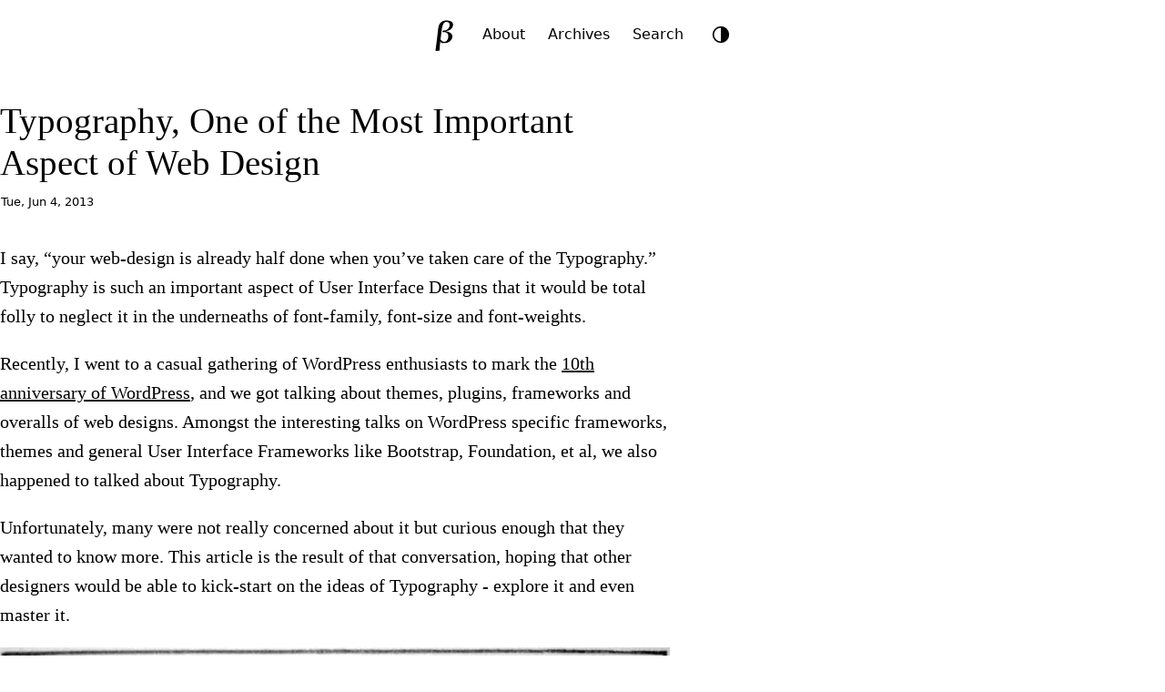

--- FILE ---
content_type: text/html; charset=utf-8
request_url: https://brajeshwar.com/2013/typography-one-of-the-most-important-aspect-of-web-design/
body_size: 11546
content:
<!doctype html>
<html lang="en">
<head>
<meta charset="utf-8">
<meta name="viewport" content="width=device-width, initial-scale=1">

<title>Typography, One of the Most Important Aspect of Web Design</title>

<meta name="description" content="I’m on an adventure to create beautiful, meaningful products that improve the world for my daughters and their friends.">
<meta name="color-scheme" content="light dark">
<meta name="fediverse:creator" content="@brajeshwar@margins.oinam.com">

<link rel="archives" href="https://brajeshwar.com/archives/">
<link rel="canonical" href="https://brajeshwar.com/2013/typography-one-of-the-most-important-aspect-of-web-design/">
<link rel="alternate" type="application/rss+xml" title="Brajeshwar" href="https://brajeshwar.com/feed.xml">

<style type="text/css">:root{--double-octave: 4;--pi: 3.14159265359;--major-twelfth: 3;--major-eleventh: 2.666666667;--major-tenth: 2.5;--octave: 2;--major-seventh: 1.875;--minor-seventh: 1.777777778;--major-sixth: 1.666666667;--phi: 1.618034;--golden: 1.618034;--minor-sixth: 1.6;--fifth: 1.5;--augmented-fourth: 1.41421;--fourth: 1.333333333;--major-third: 1.25;--minor-third: 1.2;--major-second: 1.125;--minor-second: 1.066666667}:root{--step--2: clamp(0.7813rem, 0.7747rem + 0.0326vw, 0.8rem);--step--1: clamp(0.9375rem, 0.9158rem + 0.1087vw, 1rem);--step-0: clamp(1.125rem, 1.0815rem + 0.2174vw, 1.25rem);--step-1: clamp(1.35rem, 1.2761rem + 0.3696vw, 1.5625rem);--step-2: clamp(1.62rem, 1.5041rem + 0.5793vw, 1.9531rem);--step-3: clamp(1.944rem, 1.771rem + 0.8651vw, 2.4414rem);--step-4: clamp(2.3328rem, 2.0827rem + 1.2504vw, 3.0518rem);--step-5: clamp(2.7994rem, 2.4462rem + 1.7658vw, 3.8147rem)}:root{--space-3xs: clamp(0.3125rem, 0.3125rem + 0vw, 0.3125rem);--space-2xs: clamp(0.5625rem, 0.5408rem + 0.1087vw, 0.625rem);--space-xs: clamp(0.875rem, 0.8533rem + 0.1087vw, 0.9375rem);--space-s: clamp(1.125rem, 1.0815rem + 0.2174vw, 1.25rem);--space-m: clamp(1.6875rem, 1.6223rem + 0.3261vw, 1.875rem);--space-l: clamp(2.25rem, 2.163rem + 0.4348vw, 2.5rem);--space-xl: clamp(3.375rem, 3.2446rem + 0.6522vw, 3.75rem);--space-2xl: clamp(4.5rem, 4.3261rem + 0.8696vw, 5rem);--space-3xl: clamp(6.75rem, 6.4891rem + 1.3043vw, 7.5rem);--space-3xs-2xs: clamp(0.3125rem, 0.2038rem + 0.5435vw, 0.625rem);--space-2xs-xs: clamp(0.5625rem, 0.4321rem + 0.6522vw, 0.9375rem);--space-xs-s: clamp(0.875rem, 0.7446rem + 0.6522vw, 1.25rem);--space-s-m: clamp(1.125rem, 0.8641rem + 1.3043vw, 1.875rem);--space-m-l: clamp(1.6875rem, 1.4049rem + 1.413vw, 2.5rem);--space-l-xl: clamp(2.25rem, 1.7283rem + 2.6087vw, 3.75rem);--space-xl-2xl: clamp(3.375rem, 2.8098rem + 2.8261vw, 5rem);--space-2xl-3xl: clamp(4.5rem, 3.4565rem + 5.2174vw, 7.5rem);--space-s-l: clamp(1.125rem, 0.6467rem + 2.3913vw, 2.5rem)}:root{--font-family-serif: ui-serif, Georgia, "Times New Roman", Times, serif;--font-family-sans-serif: system-ui, -apple-system, BlinkMacSystemFont, "Segoe UI", Roboto, Helvetica, Arial, sans-serif;--font-family-monospace: ui-monospace, SFMono-Regular, Menlo, Monaco, Consolas, "Liberation Mono", "Courier New", monospace;--font-weight-lighter: 100;--font-weight-light: 200;--font-weight: 400;--font-weight-bold: 600;--font-weight-bolder: 700;--font-size: 16px;--body-width: 96%;--body-width-ideal: 46rem;--body-width-max: 76rem;--body-width-medium: 60rem;--body-width-full: 1600px;--display-small: 480px;--display-medium: 800px;--display-large: 1024px;--display-extralarge: 1600px;--scale: var(--golden);--scale-small: var(--minor-third);--scale-large: var(--minor-seventh);--space: calc(var(--scale) * 1rem);--space-small: calc(var(--scale-small) * 0.8rem);--space-smaller: calc(var(--scale-small) * 0.5rem);--space-smallest: calc(var(--scale-small) * 0.2rem);--opacity-reset: 1;--opacity-low: 0.8;--opacity-lower: 0.6;--transition-duration: 0.3s;--border-radius: 7px;--border-radius-tiny: 2px;--border-radius-small: 4px;--border-radius-large: 10px;--border-radius-larger: 25px;--border-radius-largest: 42px;--border-style: solid;--border-style-alt: dotted;--border-size: 1px;--border-size-small: 3px;--border-size-medium: 5px;--border-size-large: 8px;--border-size-larger: 12px;--border-size-largest: 20px;--logo-size: 42px;--icon-size: 30px;--image-width-max: var(--body-width-medium);--image-width-full: var(--body-width-full)}@media(prefers-color-scheme: dark){img,video{opacity:var(--opacity-lower)}}:root{--color-0: oklch(98.5% 0 0);--color-1: oklch(97% 0 0);--color-2: oklch(92.2% 0 0);--color-3: oklch(87% 0 0);--color-4: oklch(70.8% 0 0);--color-5: oklch(43.9% 0 0);--color-6: oklch(37.1% 0 0);--color-7: oklch(26.8% 0.007 34.298);--color-8: oklch(21.6% 0.006 56.043);--color-9: oklch(14.5% 0 0)}:root,.theme-light{--bg-color-lowest: var(--color-0);--bg-color-lower: var(--color-1);--bg-color-low: var(--color-2);--bg-color: var(--color-3);--bg-color-high: var(--color-7);--bg-color-higher: var(--color-8);--text-color-lower: var(--color-4);--text-color-low: var(--color-5);--text-color: var(--color-7);--text-color-higher: var(--color-9);--text-color-link: var(--color-9);--border-color-lower: var(--color-1);--border-color-low: var(--color-2);--border-color: var(--color-3);--border-color-high: var(--color-4)}.theme-dark{--bg-color-lowest: var(--color-9);--bg-color-lower: var(--color-8);--bg-color-low: var(--color-7);--bg-color: var(--color-6);--bg-color-high: var(--color-2);--bg-color-higher: var(--color-1);--text-color-lower: var(--color-6);--text-color-low: var(--color-5);--text-color: var(--color-4);--text-color-higher: var(--color-1);--text-color-link: var(--color-1);--border-color-lower: var(--color-8);--border-color-low: var(--color-7);--border-color: var(--color-6);--border-color-high: var(--color-5)}@media(prefers-color-scheme: dark){:root:not(.theme-light){--bg-color-lowest: var(--color-9);--bg-color-lower: var(--color-8);--bg-color-low: var(--color-7);--bg-color: var(--color-6);--bg-color-high: var(--color-2);--bg-color-higher: var(--color-1);--text-color-lower: var(--color-6);--text-color-low: var(--color-5);--text-color: var(--color-4);--text-color-higher: var(--color-1);--text-color-link: var(--color-1);--border-color-lower: var(--color-8);--border-color-low: var(--color-7);--border-color: var(--color-6);--border-color-high: var(--color-5)}}:root{color-scheme:light dark;font-family:var(--font-family-sans-serif);font-feature-settings:"liga" 1,"calt" 1;font-optical-sizing:auto}*,::before,::after{box-sizing:border-box}html{margin:0;padding:0;height:100%;scroll-behavior:smooth;scroll-padding-top:0;-webkit-font-smoothing:antialiased;-moz-osx-font-smoothing:grayscale}body{margin:0;padding:0;height:100%;scroll-behavior:smooth;font-size:var(--font-size);font-style:normal;font-weight:400;line-height:var(--scale);color:var(--text-color);background-color:var(--bg-color-lower);transition:background 500ms ease-in-out,color 200ms ease}main{container:main/inline-size}main,.container-ideal{width:var(--body-width);max-width:var(--body-width-max);margin-inline:auto}.container-ideal{max-width:var(--body-width-ideal)}hr{padding:0;margin:var(--space) auto;border:0;height:0;background:none;border-bottom:1px solid var(--border-color)}kbd{background:var(--bg-color-lowest);border-bottom:var(--border-size) var(--border-style) var(--border-color);border-radius:var(--border-radius-small);color:var(--text-color-low);padding:var(--space-3xs) var(--space-2xs);font-size:var(--step--1)}:where(iframe,img,input,video,select,textarea){height:auto;max-width:100%}:where(audio){height:auto;width:100%}iframe,object,embed{height:calc(.5625*var(--body-width-ideal))}.visually-hidden{display:block;height:1px;width:1px;overflow:hidden;clip:rect(1px 1px 1px 1px);clip:rect(1px, 1px, 1px, 1px);clip-path:inset(1px);white-space:nowrap;position:absolute}@media(prefers-reduced-motion: reduce){*,::before,::after{animation-delay:-1ms !important;animation-duration:1ms !important;animation-iteration-count:1 !important;background-attachment:initial !important;scroll-behavior:auto !important;transition-delay:0s !important;transition-duration:0s !important}}h1,h2,h3,h4,h5,h6{font-weight:var(--font-weight-light);line-height:var(--scale-small);text-wrap:balance;text-wrap:pretty}h1{font-size:var(--step-3)}h2{font-size:var(--step-2)}h3{font-size:var(--step-1)}h4{font-size:var(--step-0)}h5{font-size:var(--step--1)}h6{font-size:var(--step--2)}a,a:visited{color:var(--text-color-link);text-decoration:underline;text-decoration-color:var(--text-color-lower);text-decoration-thickness:.8px;text-underline-offset:.3rem}a:hover,a:active{color:var(--text-color-link);text-decoration:underline;text-decoration-color:var(--text-color);text-decoration-thickness:1px}blockquote{margin:var(--space-s) auto;padding:var(--space-m) var(--space-l);font-size:var(--step-0);font-weight:var(--font-weight-light);hyphens:none;color:var(--text-color-higher);background:var(--bg-color-low);border-radius:var(--border-radius)}blockquote p{margin:0 auto var(--space);padding:0}blockquote p:last-child{margin:0}pre{padding:var(--space);background-color:var(--bg-color-low);border-radius:var(--border-radius);font-family:var(--font-family-monospace);font-size:var(--step--1);overflow-x:auto;overflow-y:hidden}code.language-plaintext,mark,.mark{padding:var(--space-3xs) var(--space-2xs);font-size:var(--step--1);background-color:var(--bg-color-low);border-radius:var(--border-radius);-webkit-box-decoration-break:clone;box-decoration-break:clone}aside,.aside{margin:var(--space-2xs);padding:var(--space-s) var(--space-m);font-size:var(--step-0);font-weight:var(--font-weight-light);hyphens:none;background:var(--bg-color-low);border-radius:var(--border-radius)}aside.left,.aside.left{float:left;margin-left:-10vw;width:70%}aside.right,.aside.right{float:right;margin-right:-10vw;width:70%}@media(max-width: 800px){aside,.aside,aside.left,.aside.left,aside.right,.aside.right{float:none;width:100%;margin-left:0;margin-right:0}}li::marker{color:var(--text-color-low)}.highlight{border-radius:var(--border-radius)}.language-plaintext code{word-wrap:break-word;white-space:pre-wrap}table{border-collapse:collapse;margin:var(--space-m) auto;width:100%;table-layout:fixed}table caption{text-align:left}td,th{padding:var(--space-3xs) var(--space-2xs);text-align:left;vertical-align:top;word-wrap:break-word}thead{background:var(--bg-color-low);border-bottom:var(--border-size) var(--border-style) var(--border-color-high)}thead th{font-weight:var(--font-weight-light);font-size:var(--step-0)}thead th:first-child{border-top-left-radius:var(--border-radius)}thead th:last-child{border-top-right-radius:var(--border-radius)}tbody{border:var(--border-size) var(--border-style) var(--border-color-lower)}tbody tr{border-bottom:var(--border-size) var(--border-style) var(--border-color-lower)}tbody tr:nth-child(even){background-color:var(--bg-color-low)}tfoot{border-top:var(--border-size) var(--border-style) var(--border-color)}video{object-fit:fill}img.small,video.small,audio.small{width:40% !important;height:auto}img.medium,video.medium,audio.medium{width:60% !important;height:auto}img.left,audio.left,video.left{float:left;margin:0 var(--space-s) var(--space-s) 0}img.right,audio.right,video.right{float:right;margin:0 0 var(--space-s) var(--space-s)}img.round{border-radius:100%}figure{margin:0 0 var(--space-m);padding:0}figure img{width:100%}figcaption{max-width:var(--body-width-ideal);margin:0 auto;padding:var(--space-2xs) var(--space-3xs);font-family:var(--font-family-sans-serif);font-size:var(--step--1);border-bottom:var(--border-size) var(--border-style) var(--border-color-low)}@media(min-width: 480px){figure.large,img.large{margin-left:calc(50% - 50vw);margin-right:calc(50% - 50vw);width:100vw !important;max-width:var(--image-width-max);transform:translateX(calc(50vw - 50%))}}figure.full,img.full{margin:0 calc(50% - 50vw);width:100vw !important;max-width:var(--body-width-full);transform:translateX(calc(50vw - 50%))}figure.full figcaption,figure.large figcaption{padding-inline:0}ul.item__cards{list-style:none;margin:0;padding:0;display:flex;flex-flow:row wrap;justify-content:flex-start;align-items:flex-start;align-content:flex-start;gap:var(--space-xs);row-gap:var(--space-xs)}ul.item__cards li{list-style:none;margin:0;padding:0;display:block}ul.item__cards li img{max-width:100%;height:auto;display:block}.footnotes{margin:var(--space-m) auto;padding:var(--space-xs);padding-right:var(--space-m);background:var(--bg-color-low);border-radius:var(--border-radius);font-size:var(--step--1);hyphens:auto}.reversefootnote{visibility:hidden;position:relative;text-decoration:none}.reversefootnote:after{visibility:visible;position:absolute;top:0;left:0;content:"↵"}header{margin:0 auto;padding:var(--space-xs) 0 var(--space-m) 0;text-align:center;display:flex;justify-content:center;align-items:center;gap:var(--space-3xs);border-bottom:var(--border-size) var(--border-style) var(--border-color)}site-logo{width:var(--logo-size);height:var(--logo-size)}site-logo a{margin:0;padding:0;display:inline-block;border-radius:100%;width:var(--logo-size);height:var(--logo-size);transition:all .5s ease}site-logo a .logo__img,site-logo a .logo__img--path,site-logo a:visited .logo__img,site-logo a:visited .logo__img--path{fill:var(--bg-color-high)}site-nav{padding:var(--space-2xs);font-size:var(--step--1);background-color:var(--bg-color-high);border-radius:var(--border-radius-larger)}site-nav a,site-nav a:visited{padding:var(--space-2xs);color:var(--text-color-lower);text-decoration:none}site-nav a:hover,site-nav a:active,site-nav a.active{color:var(--bg-color-lowest);text-decoration:none}mode-toggle{display:block;margin:0;padding:0}footer{padding:var(--space-s);margin-top:var(--space-xl);font-size:var(--step--1);text-align:center;text-transform:lowercase;color:var(--text-color-low);border-top:var(--border-size) var(--border-style) var(--border-color)}footer nav a{padding:var(--space-3xs)}.theme-toggle{background:none;border:none;padding:0;cursor:pointer;width:var(--logo-size);height:var(--logo-size);border-radius:50%;display:flex;align-items:center;justify-content:center;color:var(--text-color-lower);transition:all .3s ease}.theme-toggle:hover{color:var(--text-color)}.theme-toggle-icon{width:24px;height:24px;display:flex;align-items:center;justify-content:center}.theme-toggle-icon svg{width:20px;height:20px;transition:transform .3s ease}.theme-toggle:hover svg{transform:rotate(30deg)}.block-highlight{margin:var(--space-s) auto;padding:var(--space-m) var(--space-l);color:var(--text-color-higher);background:var(--bg-color-lowest);border-radius:var(--border-radius)}.block-medium{margin:var(--space-l)}.block-info{margin:var(--space-xs) 0;padding:var(--space-xs) var(--space-s);font-size:var(--step--1);line-height:var(--scale-small);color:var(--text-color-low);background:var(--bg-color-low);border-radius:var(--border-radius)}photo-cover{display:block;margin-inline:calc(50% - 50vw);margin-bottom:var(--space-m);width:100vw;max-width:var(--body-width-full);height:600px;transform:translateX(calc(50vw - 50%));background:no-repeat center center fixed;-webkit-background-size:cover;-moz-background-size:cover;-o-background-size:cover;background-size:cover}photo-cover:has(+photo-cover__desc){margin-bottom:var(--space-3xs)}photo-cover__desc{display:block;max-width:var(--body-width-ideal);margin:var(--space-2xs) auto var(--space-m) auto;padding:var(--space-2xs) 0;border-bottom:var(--border-size) var(--border-style) var(--border-color-low);font-size:smaller}.post{margin:var(--space-s) 0;font-family:var(--font-family-serif);font-size:var(--step-0)}.post h1,.post h2,.post h3,.post h4,.post h5,.post h6{margin:var(--space-m) auto 0;padding:0;line-height:var(--scale-small)}.post h1{margin:0;font-weight:var(--font-weight)}.post time{display:block;margin:var(--space-3xs) auto var(--space-m);padding:var(--space-3xs) 1px;font-family:var(--font-family-sans-serif);font-size:var(--step--2)}.post img{width:100%;height:auto}.post-nav{display:grid;grid-template-columns:repeat(2, 1fr);padding:0;margin:var(--space-l) auto;background:var(--bg-color-low);border-radius:var(--border-radius-larger);font-size:smaller;text-transform:uppercase}.post-nav a{display:block;padding:var(--space-smaller) var(--space);text-decoration:none;color:var(--text-color-low)}.post-nav a:hover,.post-nav a:active{color:var(--text-color-higher);background:var(--bg-color)}.post-nav__prev a{border-top-left-radius:var(--border-radius-larger);border-bottom-left-radius:var(--border-radius-larger)}.post-nav__next a{border-top-right-radius:var(--border-radius-larger);border-bottom-right-radius:var(--border-radius-larger);text-align:right}.gallery{margin:var(--space) calc(50% - 50vw);width:100vw;max-width:var(--body-width-max);transform:translateX(calc(50vw - 50%))}.gallery a{opacity:var(--opacity-low)}.gallery a:hover,.gallery a:active{opacity:var(--opacity-reset)}.gallery ul{list-style:none;margin:0;padding:0;display:flex;flex-wrap:wrap;align-content:stretch;justify-content:space-between;gap:var(--space-smaller)}.gallery ul li{list-style:none;margin:0;padding:0;flex-grow:3;flex-basis:30%}.gallery ul li:last-child{flex-grow:10}.gallery ul li img{height:100%;width:100%}@media(max-width: 480px){.gallery{margin:var(--space) 0;width:100%;transform:none}.gallery ul li{width:100%;flex-basis:100%;flex-grow:0}}.anchorjs-link{color:inherit !important;text-decoration:none !important}@media(max-width: 768px){.anchorjs-link{display:none}}*:hover>.anchorjs-link{opacity:.5;-webkit-transition:color .16s linear;transition:color .16s linear}*:hover>.anchorjs-link:hover,.anchorjs-link:focus{text-decoration:none !important;opacity:.8}</style>
<link rel="stylesheet" href="https://brajeshwar.com/assets/print.css" media="print">
<script defer src="https://analytics.oinam.net/script.js" data-website-id="7cc63f26-aabf-4814-88c9-9c3e29f1c783"></script>

</head>
<body>
  
  <header>
  <site-logo>
    <a href="/" title="Home"><svg class="logo__img" width="100%" height="100%" viewBox="0 0 200 200" version="1.1" xmlns="http://www.w3.org/2000/svg" xmlns:xlink="http://www.w3.org/1999/xlink" xml:space="preserve" xmlns:serif="http://www.serif.com/" style="fill-rule:evenodd;clip-rule:evenodd;stroke-linejoin:round;stroke-miterlimit:2;">
  <g id="LogoType">
  </g>
  <rect id="logo__b" serif:id="logo_b--serif" x="0" y="0" width="200" height="200" style="fill:none;"/>
  <path class="logo__img--path" id="B-Raster" d="M51.841,185.393l-2.247,-3.177c1.789,-10.119 3.375,-20.816 4.756,-32.09l4.595,-37.501l3.091,-26.572c0.847,-7.359 1.43,-12.346 1.75,-14.961c0.855,-6.972 1.936,-12.658 3.244,-17.058c1.308,-4.401 3.315,-8.453 6.02,-12.158c2.706,-3.704 6.139,-6.849 10.301,-9.435c4.161,-2.586 8.873,-4.4 14.136,-5.441c5.262,-1.042 11.005,-1.181 17.227,-0.419c11.255,1.379 18.74,4.383 22.457,9.013c3.717,4.629 5.185,10.13 4.404,16.503c-0.955,7.788 -4.95,14.513 -11.987,20.175c-7.037,5.661 -16.299,8.976 -27.787,9.946c5.952,0.729 11.846,2.156 17.682,4.281c5.836,2.125 10.604,5.46 14.303,10.004c3.7,4.544 5.146,10.111 4.338,16.702c-0.827,6.754 -3.916,12.913 -9.266,18.477c-5.35,5.564 -11.526,9.243 -18.529,11.039c-7.003,1.796 -14.102,2.253 -21.299,1.371c-1.298,-0.159 -4.775,-0.696 -10.43,-1.61l-3.403,-9.207c-0.767,6.264 -1.643,15.099 -2.629,26.505c-0.986,11.406 -1.488,19.429 -1.508,24.071c-5.119,0.091 -11.525,0.605 -19.219,1.542Zm37.549,-106.769c2.868,0.352 5.568,0.392 8.1,0.122c2.532,-0.27 5.433,-1.09 8.704,-2.458c3.27,-1.368 6.093,-3.109 8.466,-5.224c2.373,-2.114 4.391,-4.796 6.053,-8.048c1.661,-3.252 2.692,-6.512 3.093,-9.78c0.587,-4.793 -0.237,-9.164 -2.471,-13.114c-2.235,-3.951 -6.031,-6.254 -11.387,-6.91c-2.868,-0.352 -5.552,-0.072 -8.053,0.838c-2.5,0.909 -4.978,2.638 -7.431,5.184c-2.454,2.547 -4.523,5.983 -6.207,10.31c-1.683,4.327 -3.143,10.188 -4.378,17.583c-1.236,7.395 -2.488,16.046 -3.757,25.952l-4.234,34.559l2.646,-0.754c2.136,3.192 4.346,5.66 6.631,7.405c2.285,1.745 5.132,2.826 8.541,3.244c6.06,0.743 11.211,-1.183 15.454,-5.777c4.242,-4.594 6.824,-10.649 7.745,-18.166c0.988,-8.061 -0.277,-14.324 -3.794,-18.791c-3.517,-4.467 -8.765,-7.128 -15.745,-7.983c-3.301,-0.404 -6.81,-0.226 -10.528,0.535l-1.544,-1.516l4.096,-7.211Z" style="fill-rule:nonzero;"/>
</svg>
</a>
  </site-logo>
  <site-nav>
    <a  href="/about/">About</a>
    <a  href="/archives/">Archives</a>
    <a  href="/search/">Search</a>
    </site-nav>
  <mode-toggle></mode-toggle>
</header>

<script>
class ThemeToggle extends HTMLElement {
  constructor() {
    super();
    this.themes = ['auto', 'light', 'dark'];
    this.currentThemeIndex = 0;
    this.init();
  }

  init() {
    // Create button element
    this.button = document.createElement('button');
    this.button.setAttribute('aria-label', 'Toggle theme');
    this.button.classList.add('theme-toggle');

    // Create icon container
    this.iconContainer = document.createElement('span');
    this.iconContainer.classList.add('theme-toggle-icon');
    this.button.appendChild(this.iconContainer);

    // Add click handler
    this.button.addEventListener('click', () => this.toggleTheme());

    // Add button to component
    this.appendChild(this.button);

    // Listen for system theme changes
    window.matchMedia('(prefers-color-scheme: dark)').addEventListener('change', () => {
      const currentTheme = this.getCurrentTheme();
      if (currentTheme === 'auto') {
        this.setTheme('auto');
      }
    });

    // Set initial theme
    this.setTheme(this.getCurrentTheme());
  }

  getCurrentTheme() {
    const savedTheme = localStorage.getItem('theme');
    if (savedTheme && this.themes.includes(savedTheme)) {
      this.currentThemeIndex = this.themes.indexOf(savedTheme);
      return savedTheme;
    }
    return 'auto';
  }

  setTheme(theme) {
    // Remove any existing theme classes
    document.documentElement.classList.remove('theme-light', 'theme-dark');

    const actualTheme = this.getActualTheme(theme);
    
    // Add the appropriate theme class
    document.documentElement.classList.add(actualTheme === 'dark' ? 'theme-dark' : 'theme-light');

    // Update theme-color meta tags for Safari Compact mode
    this.updateThemeColorMeta(actualTheme);

    // Update icon
    this.updateIcon(theme);

    // Save theme preference
    localStorage.setItem('theme', theme);
  }

  updateIcon(theme) {
    const icons = {
      auto: `<svg viewBox="0 0 24 24" width="24" height="24">
        <circle cx="12" cy="12" r="10" stroke="currentColor" stroke-width="2" fill="none"/>
        <path fill="currentColor" d="M12,2v20c5.523,0,10-4.477,10-10S17.523,2,12,2z"/>
      </svg>`,
      light: `<svg viewBox="0 0 24 24" width="24" height="24">
        <path fill="currentColor" d="M12 7c-2.76 0-5 2.24-5 5s2.24 5 5 5 5-2.24 5-5-2.24-5-5-5zM2 13h2c.55 0 1-.45 1-1s-.45-1-1-1H2c-.55 0-1 .45-1 1s.45 1 1 1zm18 0h2c.55 0 1-.45 1-1s-.45-1-1-1h-2c-.55 0-1 .45-1 1s.45 1 1 1zM11 2v2c0 .55.45 1 1 1s1-.45 1-1V2c0-.55-.45-1-1-1s-1 .45-1 1zm0 18v2c0 .55.45 1 1 1s1-.45 1-1v-2c0-.55-.45-1-1-1s-1 .45-1 1zM5.99 4.58c-.39-.39-1.03-.39-1.41 0-.39.39-.39 1.03 0 1.41l1.06 1.06c.39.39 1.03.39 1.41 0s.39-1.03 0-1.41L5.99 4.58zm12.37 12.37c-.39-.39-1.03-.39-1.41 0-.39.39-.39 1.03 0 1.41l1.06 1.06c.39.39 1.03.39 1.41 0 .39-.39.39-1.03 0-1.41l-1.06-1.06zm1.06-10.96c.39-.39.39-1.03 0-1.41-.39-.39-1.03-.39-1.41 0l-1.06 1.06c-.39.39-.39 1.03 0 1.41s1.03.39 1.41 0l1.06-1.06zM7.05 18.36c.39-.39.39-1.03 0-1.41-.39-.39-1.03-.39-1.41 0l-1.06 1.06c-.39.39-.39 1.03 0 1.41s1.03.39 1.41 0l1.06-1.06z"/>
      </svg>`,
      dark: `<svg viewBox="0 0 24 24" width="24" height="24">
        <path fill="currentColor" d="M12 3c-4.97 0-9 4.03-9 9s4.03 9 9 9 9-4.03 9-9c0-.46-.04-.92-.1-1.36-.98 1.37-2.58 2.26-4.4 2.26-3.03 0-5.5-2.47-5.5-5.5 0-1.82.89-3.42 2.26-4.4-.44-.06-.9-.1-1.36-.1z"/>
      </svg>`
    };

    this.iconContainer.innerHTML = icons[theme];
  }

  getActualTheme(theme) {
    if (theme === 'light') {
      return 'light';
    } else if (theme === 'dark') {
      return 'dark';
    } else {
      // Auto theme - use system preference
      const prefersDark = window.matchMedia('(prefers-color-scheme: dark)').matches;
      return prefersDark ? 'dark' : 'light';
    }
  }

  updateThemeColorMeta(actualTheme) {
    // Remove existing theme-color meta tags
    const existingMetas = document.querySelectorAll('meta[name="theme-color"]');
    existingMetas.forEach(meta => meta.remove());

    // Add new theme-color meta tag based on current theme
    const meta = document.createElement('meta');
    meta.name = 'theme-color';
    meta.content = actualTheme === 'dark' ? '#171717' : '#f0f0f0';
    document.head.appendChild(meta);
  }

  toggleTheme() {
    this.currentThemeIndex = (this.currentThemeIndex + 1) % this.themes.length;
    const newTheme = this.themes[this.currentThemeIndex];
    this.setTheme(newTheme);
  }
}

// Register custom element
customElements.define('mode-toggle', ThemeToggle);
</script>

  

<main role="main" class="container-ideal">

  <article class="post">
    <h1>Typography, One of the Most Important Aspect of Web Design</h1>
    <time datetime="">Tue, Jun 4, 2013</time>
    <p>I say, “your web-design is already half done when you’ve taken care of the Typography.” Typography is such an important aspect of User Interface Designs that it would be total folly to neglect it in the underneaths of font-family, font-size and font-weights.</p>

<p>Recently, I went to a casual gathering of WordPress enthusiasts to mark the <a href="http://wordpress.org/news/2013/05/the-next-10-starts-now/">10th anniversary of WordPress</a>, and we got talking about themes, plugins, frameworks and overalls of web designs. Amongst the interesting talks on WordPress specific frameworks, themes and general User Interface Frameworks like Bootstrap, Foundation, et al, we also happened to talked about Typography.</p>

<p>Unfortunately, many were not really concerned about it but curious enough that they wanted to know more. This article is the result of that conversation, hoping that other designers would be able to kick-start on the ideas of Typography - explore it and even master it.</p>

<figure>
  <img src="/static/2013/printing-pressing-16th-century.jpg" alt="Printing press, 16th century in Germany" loading="lazy" />
  <figcaption>
    Printing press, 16th century in Germany.
  </figcaption>
</figure>

<p>I’m not a Typography expert but I’ve a keen interest and always wanted to know more, learn the tactics of using it effectively to make User Interfaces that are easier and better for users. You do not have to be an expert in Typography to make good use of it in your web design works.</p>

<p>So, here is a basic foundation on Typography that should help you get started. Instead of doing a broad generalization - kerning, leading, letter-spacing, color and fonts - let me get straight to the basics with references a very good Typography Starter Kit - <a href="http://typeplate.com/">Typeplate</a>.</p>

<blockquote>
  <p>Typeplate is a “typographic starter kit”. It does not make aesthetic design choices, but define proper markup with extensible styling for common typographic patterns. A stripped-down Sass library concerned with the appropriate technical implementation of design patterns - not how they look.</p>
</blockquote>

<p>Besides the original Sass version, it’s also ported to LESS and Stylus, complete with the raw CSS version. You can use Typeplate along with your favorite style frameworks.</p>

<p>If you’re already using a CSS Preprocessor (Sass, LESS, Stylus), you should feel right at home and you can start tweaking the variables/settings to choose the font-size, line-height, etc.</p>

<h2 id="base">Base</h2>

<p>Typeplate uses <a href="https://www.modularscale.com/">Modular-Scale</a> to calculate and establish a Typographic scale early on. The font-sizes are established and you’re advised not to pick random font-sizes anywhere in your design. Font-size should be a relative value to either your root default or it’s parent element. Remember to maintain a type hierarchy that is harmonious and consistent.</p>

<h2 id="word-wrap-indentation-and-hyphens">Word-wrap, Indentation and Hyphens</h2>

<p>Typeplate comes with word-wrap, indentation and hyphen taken care of.</p>

<p>By default, unbreakable words may be broken at arbitrary points if there are no otherwise acceptable break points in the line. However, you may choose to have lines break only at normal word break points.</p>

<p>There is a default indentation with Typeplate, of which I’m not overly fond of. Yes, historically we were taught about indentation as a starting point for a paragraph but the web have evolved away from that. Well, you can just turn that off in the Sass settings.</p>

<p>With Responsive Web Design these days, it makes even more sense to have your type more flexible. “In a fluid layout, browser width and typographic measure are linked: the wider the viewport, the more characters per line.”</p>

<blockquote>
  <p>Since hyphens is an inherited property, it isn’t sufficient to set it for a limited number of elements and assume you’re done. You have to make sure you’ve turned it off for the elements that shouldn’t be hyphenated.
– <a href="http://meyerweb.com/eric/thoughts/2012/12/17/where-to-avoid-css-hyphenation/">Eric Meyer</a></p>
</blockquote>

<h2 id="code-blocks">Code Blocks</h2>

<p>How can a typography kit be complete without a code block style. Typeplate uses Monospace fonts (or “fixed pitch” fonts, contain characters that all have the same character width) for code blocks. <code class="language-plaintext highlighter-rouge">'l', '1' and 'i'</code> are easily distinguished with monospace, <code class="language-plaintext highlighter-rouge">'0', 'o' and 'O'</code> are easily distinguished and clear punctuation characters, especially braces, parenthesis and brackets.</p>

<h2 id="figures">Figures</h2>

<p>Typeplate takes care of the figure element introduced in HTML5. Figure represents a unit of content, optionally with a caption, that is self-contained, that is typically referenced as a single unit from the main flow of the document, and that can be moved away from the main flow of the document without affecting the document’s meaning. It is very effectively used with an image and a caption.</p>

<h2 id="block-quotes--pull-quotes">Block Quotes &amp; Pull Quotes</h2>

<p>We all love block quotes and Typeplate have a starting style for it, along with the style for the citation. You can extend it and style it to your choice of design.</p>

<p>It is interesting that Typeplate has a built-in style for Pull Quotes. Pull Quotes are nice but one should be careful that if not styled correctly, it can affect the design of the nearby elements.</p>

<h2 id="footnotes">Footnotes</h2>

<p>Footnotes are a nice way to give references to your articles, content or blog posts. Typeplate has a footnote style ready to be used.</p>

<p><img src="/static/2013/typography-legends.png" alt="Typography)" /></p>

<h2 id="more-typography">More Typography</h2>

<p>Go ahead and explore Typeplate, download or clone <a href="https://github.com/typeplate/typeplate.github.io">the source</a> and study it. It has a pretty small footprint and it gives you a perfect foundation for your types and fonts. Typeplate has other typography elements, such as - Small Capitals, Drop Capitals, Small Print, Definition List and even take special care of Ampersands.</p>

  </article><nav class="post-nav">
    <div class="post-nav__prev"><a href="/2013/startup-enter-at-your-own-risk/" class="post-nav__prev" title="Enter at your own Risk. Next Stop. Startup."> ← Prev</a></div>
    <div class="post-nav__next"><a href="/2013/stuck-in-a-rut-heres-5-tips-to-land-your-first-freelancing-gig/" class="post-nav__next" title="Stuck in a rut? 5 tips to get your first freelancing gig">Next → </a></div>
  </nav></main>


<script type="text/javascript" src="/assets/scripts/anchor.min.js"></script>
<script type="text/javascript">
  (function () {
  'use strict';

  anchors.options = {
    placement: 'left',
    icon: '§'
  };

  anchors.add('article.post > h2, article.post > h3, article.post > h4, article.post > h5, article.post > h6');

  })();
</script>

  <footer>
  <nav>
    <a href="/">Home</a>
    <a href="/feed.xml">Feed</a>
    <a href="/now/">Now</a>
    <a href="/about/">About</a>
    <a href="/archives/">Archives</a>
    <a href="/books/">Books</a>
    <a href="/film/">Film</a>
    <a href="/hire/">Hire</a>
    <a href="/ideas/">Ideas</a>
    <a href="/privacy/">Privacy</a>
    <a href="/terms/">Terms</a>
    <a href="/search/">Search</a>
    <a href="/newsletter/">Newsletter</a>
    <a href="/contact/">Contact</a>
    </nav>
  <p>
    <small>
      2001-<span id="year_current"></span>
      (<span id="time_since"></span>)
      brajeshwar.com
    </small>
  </p>
</footer>

<script>
  // brajeshwar.com started on Jun 11, 2001
  const startYear = 2001;
  const startMonth = 6;
  const startDay = 11;
  const startDate = new Date(startYear, startMonth - 1, startDay);
  const now = new Date();

  let years = now.getFullYear() - startDate.getFullYear();
  let months = now.getMonth() - (startMonth - 1);

  if (months < 0) {
      years--;
      months += 12;
  }

  let time_since = '';
  if (years > 0) {
      time_since += `${years} year${years > 1 ? 's' : ''}`;
  }
  if (months > 0) {
      if (time_since) time_since += ' and ';
      time_since += `${months} month${months > 1 ? 's' : ''}`;
  }
  if (!time_since) time_since = '0 months';

  document.getElementById("time_since").textContent = time_since;

  // Output current year
  document.getElementById("year_current").textContent = now.getFullYear();
</script>

<script>(function(){function c(){var b=a.contentDocument||a.contentWindow.document;if(b){var d=b.createElement('script');d.innerHTML="window.__CF$cv$params={r:'9c2af03ef9b4845c',t:'MTc2OTIwOTU1Mw=='};var a=document.createElement('script');a.src='/cdn-cgi/challenge-platform/scripts/jsd/main.js';document.getElementsByTagName('head')[0].appendChild(a);";b.getElementsByTagName('head')[0].appendChild(d)}}if(document.body){var a=document.createElement('iframe');a.height=1;a.width=1;a.style.position='absolute';a.style.top=0;a.style.left=0;a.style.border='none';a.style.visibility='hidden';document.body.appendChild(a);if('loading'!==document.readyState)c();else if(window.addEventListener)document.addEventListener('DOMContentLoaded',c);else{var e=document.onreadystatechange||function(){};document.onreadystatechange=function(b){e(b);'loading'!==document.readyState&&(document.onreadystatechange=e,c())}}}})();</script><script defer src="https://static.cloudflareinsights.com/beacon.min.js/vcd15cbe7772f49c399c6a5babf22c1241717689176015" integrity="sha512-ZpsOmlRQV6y907TI0dKBHq9Md29nnaEIPlkf84rnaERnq6zvWvPUqr2ft8M1aS28oN72PdrCzSjY4U6VaAw1EQ==" data-cf-beacon='{"version":"2024.11.0","token":"a14e94ae914b40fca503d41a0b8b5bbe","r":1,"server_timing":{"name":{"cfCacheStatus":true,"cfEdge":true,"cfExtPri":true,"cfL4":true,"cfOrigin":true,"cfSpeedBrain":true},"location_startswith":null}}' crossorigin="anonymous"></script>
</body>
</html>
